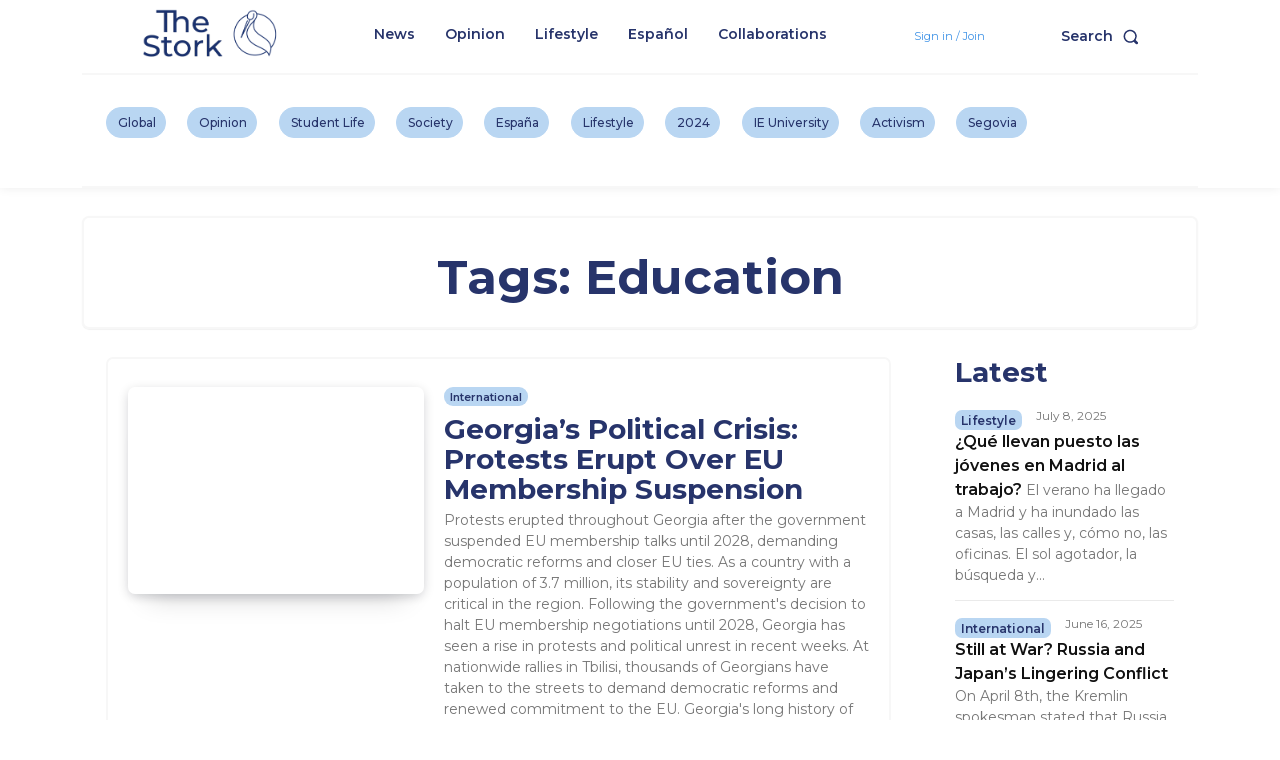

--- FILE ---
content_type: text/html; charset=utf-8
request_url: https://www.google.com/recaptcha/api2/aframe
body_size: 268
content:
<!DOCTYPE HTML><html><head><meta http-equiv="content-type" content="text/html; charset=UTF-8"></head><body><script nonce="sfjR4Vv5a-AJLGqgLl3Gkg">/** Anti-fraud and anti-abuse applications only. See google.com/recaptcha */ try{var clients={'sodar':'https://pagead2.googlesyndication.com/pagead/sodar?'};window.addEventListener("message",function(a){try{if(a.source===window.parent){var b=JSON.parse(a.data);var c=clients[b['id']];if(c){var d=document.createElement('img');d.src=c+b['params']+'&rc='+(localStorage.getItem("rc::a")?sessionStorage.getItem("rc::b"):"");window.document.body.appendChild(d);sessionStorage.setItem("rc::e",parseInt(sessionStorage.getItem("rc::e")||0)+1);localStorage.setItem("rc::h",'1768867849521');}}}catch(b){}});window.parent.postMessage("_grecaptcha_ready", "*");}catch(b){}</script></body></html>